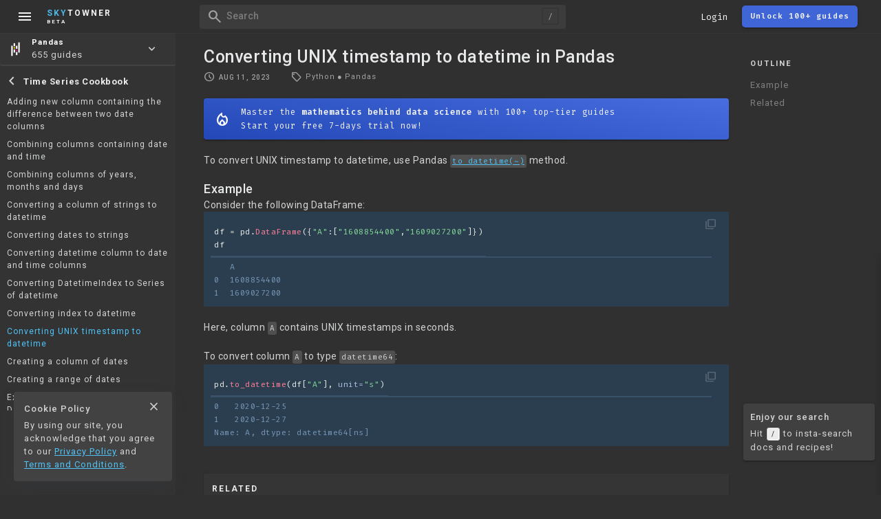

--- FILE ---
content_type: text/html; charset=utf-8
request_url: https://www.skytowner.com/explore/converting_unix_timestamp_to_datetime_in_pandas
body_size: 8172
content:
<!DOCTYPE html><html lang="en" data-c="s" data-d="s" data-__ipu="false" data-__iplt="false" data-__hsbsr="false"> <head><meta charset="UTF-8"><meta name="viewport" content="width=device-width, initial-scale=1, maximum-scale=1"> <script defer type="module" src="/1706625539/javascripts/cat.482d09e5e4440c696699.js"></script>  <link rel="preconnect" href="https://fonts.gstatic.com" crossorigin> <link href="https://fonts.googleapis.com/css2?family=Fira+Code:wght@400;600&family=Roboto:wght@400;500;700&family=Material+Symbols+Outlined&display=swap" rel="stylesheet">  <script async src="https://www.googletagmanager.com/gtag/js?id=UA-163818660-1"></script> <script>window.dataLayer = window.dataLayer || [];function gtag(){dataLayer.push(arguments);}gtag('js', new Date());gtag('config', 'UA-163818660-1');</script>  <link type="text/css" href="/1706625539/stylesheets/cow.2f4496d28babe31e460004f39ebbcdc1.css" rel="stylesheet">  <link rel="apple-touch-icon" sizes="180x180" href="/images/favicon/apple-touch-icon.png"> <link rel="manifest" href="/images/favicon/site.webmanifest"> <link rel="icon" href="/images/favicon/skytowner_icon_v3.svg" type="image/svg+xml"> <link rel="mask-icon" href="/images/favicon/safari-pinned-tab.svg" color="#5bbad5"> <meta name="msapplication-TileColor" content="#9f00a7"> <meta name="theme-color" content="#353535">  <title>Converting UNIX timestamp to datetime in Pandas</title> <style class="__QwcP">[data-__sYPid=""] #t [data-_id=""] + .__cntchp{display:flex;} .__itmsec[data-_id="RnClcLp2e4zwM29JIGHD"]{color:#4fc3f7}.__ist[data-__id="RnClcLp2e4zwM29JIGHD"]{color:#4fc3f7}</style><meta name="description" content="To convert UNIX timestamp to datetime, use Pandas to_datetime(~) method."><script>const ___el_cz=document.querySelector("html");const ___cz=___el_cz.classList;const ___x=(localStorage.getItem("_pt")==="l");if(___x){___el_cz.setAttribute("data-D","l");___cz.add("_lm")} else {___el_cz.setAttribute("data-D","s");___cz.add("_sm");}</script> </head> <body> <div id="never_gonna_give_you_up" class="Zp Wp" data-y="g" data-j="how_to" data-_vernvs="3.2" data-_jax="f" data-__sypid="">  <script>const ___cg=document.querySelector("html").classList;(localStorage.getItem("Mx5nPl1E"))?___cg.add("_li"):___cg.add("_au");</script> <script>
    (function () {
        // @TODO delete
        const c = document.querySelector("#never_gonna_give_you_up");
        const e  = localStorage.getItem("_ct") || "s";
        const h  = localStorage.getItem("_ct") || "s";
        // (d) ? c.classList.add("_ctlm") : c.classList.add("_ctdm");
        // c.setAttribute("data-c", e);
        // c.setAttribute("data-D", e);
    }());
</script> <div id="H" data-mkyg="_fkeke" class="V C Cj xp Yw _df Uh Ah"> <script>document.querySelector("#H").setAttribute("data-L", localStorage.getItem("mara"));</script> <div class="lt _df yp Pn Sh Lj gm"> <div class="_dac">   <div class="_dac ee yp"> <span class="material-symbols-outlined Im Tf vh Wg">menu</span> <div class="Kr Xf Rn Ph wp N" style="margin-left:-10px;"> <div class="_dac ci"> <a class="ll Nj" href="/"> <span class="_ic material-symbols-outlined">home</span> <div class="im">About</div> </a> <a class="ll" href="/shop"> <span class="_ic material-symbols-outlined">store</span> <div class="im">Store</div> </a> <a class="ll Qb Nj" href="/#pricing"> <span class="_ic material-symbols-outlined">paid</span> <div class="im">Pricing</div> </a> <div class="ll zb bt" href="/login"> <span class="_ic material-symbols-outlined">login</span> <div class="im">Log in</div> </div> <a class="ll et" href="/app"> <span class="_ic material-symbols-outlined">team_dashboard</span> <div class="im">Dashboard</div> </a> </div> <div class="Ph ci"> <a class="ql" href="/explore/introduction_to_vectors_in_linear_algebra"> <span class="material-symbols-outlined" style="color:#adf0a6;">near_me</span> <div class="Ph"> <b class="sm">Linear Algebra</b> </div> </a> <a class="ql" href="/explore/population_samples_and_sampling_techniques"> <span class="material-symbols-outlined" style="color:#ff7a7a;">casino</span> <div class="Ph"> <b class="sm">Prob and Stats</b> </div> </a> <a class="ql" href="/explore/introduction_to_complex_numbers"> <span class="material-symbols-outlined" style="color:#b6a7ff;">function</span> <div class="Ph"> <b class="sm">Other math topics</b> </div> </a> <a class="ql" href="/explore/introduction_to_linear_regression"> <span class="material-symbols-outlined" style="color:#6cb0ff;">smart_toy</span> <div class="Ph"> <b class="sm">Machine Learning</b> </div> </a> <a class="ql" href="/explore/getting_started_with_pandas"> <img src="/images/topic_logo/pandas_mark_white.svg" style="width:25px;height:25px;margin-right:11px;"> <div class="Ph"> <b class="sm">Pandas</b> </div> </a> <a class="ql" href="/explore/getting_started_with_numpy"> <img src="/images/topic_logo/numpy.svg"> <div class="Ph"> <b class="sm">NumPy</b> </div> </a> <a class="ql" href="/explore/getting_started_with_matplotlib"> <img src="/images/topic_logo/matplotlib.svg"> <div class="Ph"> <b class="sm">Matplotlib</b> </div> </a> <a class="ql" href="/explore/getting_started_with_pyspark"> <img src="/images/topic_logo/spark.svg"> <div class="Ph"> <b class="sm">PySpark</b> </div> </a> <a class="ql" href="/explore/getting_started_with_mysql"> <img src="/images/topic_logo/mysql.svg"> <div class="Ph"> <b class="sm">MySQL</b> </div> </a> <a class="ql" href="/explore/getting_started_with_dagster"> <img src="/images/topic_logo/dagster.svg" style="width:30px;height:30px;margin-left:-5px;margin-right:10px;"> <div class="Ph"> <b class="sm">Dagster (NEW)</b> </div> </a> </div> </div> </div>  <a class="Hj Ah Mn ii _dac Ys Un" href="/"> <div> <div class="vh"><span class="uh mh">Sky</span><span class="jh">Towner</span></div> <div style="font-size:8px;">BETA</div> </div> </a> </div> <div class="Ap Sh _dac On"> <div class="_dac Sh"> <div data-k="OFhs9cHM0BPukObgfIyp" class="Ds ra Ah Tf Eg ma _dac Ro G" data-mkyg="_fkeke"> <i class="Bk hx Vn ao Tf wh material-symbols-outlined _ic">search</i> <div class="Wt Sn li fi Vo oa Yw yh">Search</div> </div> <div data-k="LFc0Vz4vTbzYmzGxzg9s" class="_i qn bt ci Tf vh Sn">Login</div>  <a data-k="ggk7ZNT01aGh4AYUQCXA" class="L Zh M Dj Zo ci nh ma ho _dac en Uh G hi Qn" href="/"> <div>Unlock 100+ guides</div> </a>   <div class="Fj ct gm g Tf Uh"> <img class="Yw Lj na"> </div> <script>const ___xQe=document.querySelector(".Fj img");const ___Pd=localStorage.getItem("Mx5nPl1E");const ___Gz=localStorage.getItem("Nkzk");if(___Pd!==null){(___Gz!=="_robocat"&&___Gz!==null)?___xQe.src=`https://storage.googleapis.com/skytowner_public/users/${___Pd}/profile_image/${___Gz}_mini`:___xQe.src="/images/robocat/robo_cat_circular.svg"}</script>  <span class="hx _dn tk _ic material-symbols-outlined Mn Tf vh jh">menu</span> </div> </div> </div> <div class="kt _dac yp en Sh gm" data-_feg="_venx"> <div class="Qe Tf yp"> <i class="ej hx jh vh _ic material-symbols-outlined">menu</i> <div class="Kg"></div> </div> <div class="zg jk"> <a class="material-symbols-outlined ch Tf Ln eo" href="/app">web</a> </div> <div class="rf Sh Mt Xs fn"> <a class="vh" href="/"><span class="mh uh">Sky</span>Towner</a> </div> <i class="zk Tf ri jh vh _ic material-symbols-outlined">search</i> <i class="Jk _dn hx jh vh Tf _df Kn Qn _ic material-symbols-outlined">toc</i> </div> </div>  <div id="M" class="_dac Xf _dac ut ho jl"> <div class="po Rn"></div> <i class="fk vh _ic material-symbols-outlined">close</i> </div>  <div id="C" class="Ph ep G en xp Lj Bh N"> <div class="qq _dac ka"> <a href="/blog" class="Ph g gm Mt Wo Y Tf dx"> <span class="_ic material-symbols-outlined">history_edu</span> <div class="Xs gi co">Blog</div> </a> <a href="/help" class="Ph g gm Mt Wo Y Tf dx"> <span class="_ic material-symbols-outlined">help</span> <div class="Xs gi co">Help</div> </a> </div> <div class="De Sh Oh Uh ap Ro Ph"> <div class="Cj _dac ja Ys ii cp Uh">Outline</div> <div class="Ph Qo _wdg_sb"> <a id='__rsbpre0' class='__rstoci __h1' href='#example'>Example</a> <a class='__rstoci __h1' href='#related_topics'>Related</a> </div> </div> <div class="Nq Xf Ro Ph Sh Uh Oh"> <div class="Ph Wo"> <div class="qi Zh Fn">Comments</div> <div class="As Ph yp"> <div class="wm"><span class="Ab zt Vn">Log in</span> or <a href="/signup" class="zt Nn">sign up</a></div> <div class="Sh yp zg"> <textarea class="Rt Sh Cw" rows="7" placeholder="Ask a question or leave a feedback..."></textarea> </div> <div class="_dac"> <div class="Ea Mb On gi Rn Xn">Cancel</div> <div class="Nb za Xn">Post</div> </div> </div> </div> <div class="js Ph Qo yp Sh"> <svg class="Sw" viewbox="0 0 50 50" style="top:38%;"><circle class="path" cx="25" cy="25" r="20" fill="none" stroke-width="5"></circle></svg> </div> </div> </div>  <div id="B" class="jl zj Ph xp Xu ji en N G di"> <a class="_i _dac F U" data-i="d"> <i class="_ic material-symbols-outlined Rn">account_circle</i> <div>Profile</div> </a> <div class="_i _dac U" data-i="e"> <i class="_ic material-symbols-outlined Rn">exit_to_app</i> <div>Sign out</div> </div> </div>  <div id="E"></div> <div id="F"></div> <div id="P" class="Ph  jl wp"> <div class="sl"> <div>What does this mean?</div> </div> <div class="sl"> <div>Why is this true?</div> </div> <div class="sl"> <div>Give me some examples!</div> </div> </div> <div id="R" class="cg g di" data-_jynx="_mcne"> <div id="O" class="Xv zg Qh wp Ro"> <div class="Ns zg Rh"> <div class="Ps gd Nn _ic material-symbols-outlined">search</div> <form class="zg Sh" role="search"> <input type="search" name="search" autocomplete="off" autocapitalize="off" spellcheck="false" placeholder="Search for docs or recipes" class="Sh oa pi" enterkeyhint="go"> </form> <div class="Qs ch Tf _ic material-symbols-outlined">keyboard_voice</div> <div class="Os ch Tf Vn _ic material-symbols-outlined">close</div> </div> <div class="Ro"> <div class="Ue Mn"></div> <div class="Wr Cn Wo Yn ci mi dn"> <div class="pf"> <b class="_dac Jn Bh">Searching Tips</b> <div>Search for a recipe: <br class="Fg"><span class="Xg mn">"Creating a table in MySQL"</span></div> <div>Search for an API documentation: <span class="Xg mn">"@append"</span></div> <div>Search for code: <span class="Xg mn">"!dataframe"</span></div> <div>Apply a tag filter: <span class="Xg mn">"#python"</span></div> </div> <div class="qf"> <b class="_dac Jn Bh">Useful Shortcuts</b> <div class="Ph _vci _a"> <div class="ao Hn"><span class="__kk">/</span> to open search panel</div> <div class="ao Hn"><span class="__kk">Esc</span> to close search panel</div> <div class="ao Hn"><span class="__kk">↑</span><span class="__kk">↓</span> to navigate between search results</div> <div class="ao Hn"><span class="__kk">⌘</span><span class="__kk">d</span> to clear all current filters</div> <div class="ao Hn"><span class="__kk">⌘</span><span class="__kk">Enter</span> to expand content preview</div> </div> </div> </div> <div class="zg gm"> <div class="Qd wp nu g Qh Xn Xs hi i"> <img class="Hk" src="/images/search_documentation_icon.svg" alt="icon_star" loading="lazy"> <div class="Yn">Doc Search</div> </div> <div class="Kd wp nu g Qh Xn Xs hi i"> <img class="Hk" src="/images/icon_searching_api.svg" alt="icon_star" loading="lazy"> <div class="Yn">Code Search <span class="p">Beta</span></div> </div> <div class="bf Qh nu i wp g gm"> <img class="dx" src="/images/robocat/unhappy_robocat_circular.svg" loading="lazy"> <div class="Xs hi Yn">SORRY NOTHING FOUND!</div> </div> <div class="sf Qh nu i wp g gm"> <div class="Qg jx G yp _df gm g Cj Yn"><i class="_ic material-symbols-outlined Bh hh">mic</i></div> <div class="Xs hi Yn">Start speaking...</div> </div> <div class="If Qh nu i wp g gm"> <img class="dx Pn" src="/images/robocat/unhappy_robocat_50_50.png" loading="lazy"> <div class="Xs hi Yn">Voice search is only supported in Safari and Chrome.</div> </div> </div> <div class="xe Qh"></div> <div class="nf Lj Rh Ro"> <div class="Ls zg Qh Oh Qo _wdg_sb"></div> <div class="Ms Sh Oh Qo Wo _wdg_sb"></div> </div> </div> <div></div> </div> </div>  <div class="Xq wp jl li _exp"> <div class="Of"> <div class="he Vn"> <div class="Mk"> <a class="_ic material-symbols-outlined ok Uj qi Tf ih gh">fullscreen_exit</a> </div> <span class="kw lu pq">Shrink</span> </div> <div class="Qn"> <div class="Mk"> <a class="_ic material-symbols-outlined xk Uj qi Tf ih gh">north_east</a> </div> <span class="kw lu pq">Navigate to</span> </div> </div> <div id="I" class="Ph ma Ro N G Qo _wdg_sb"></div> </div> <div id="l" class="_dn"></div> <div id="U" class="_dn"></div>  <main data-_u="RnClcLp2e4zwM29JIGHD" class="cn">  <div id="K" class="_dn"></div> <div id="J" class="_df yp Yo Sh">  <div class="nr yp"> <div> </div> </div> <div id="t" class="_wdg_sb Ph la Uh Eg" data-__texplsb="f">  <div class="yd yp Ph N"> <div class="Ya ql _dac Y ka Wo Tf"> <img src="/images/topic_logo/pandas_mark_white.svg" style="width:25px;height:25px;margin-right:11px;"> <div class="Ph"> <b class="sm">Pandas</b> <div>655 guides</div> </div> <span class="material-symbols-outlined Wj On ch">keyboard_arrow_down</span> </div> <div class="_dn Pe zj wp N lu Ph Yw" style="opacity:0.95;">  <a class="ql" href="/explore/introduction_to_vectors_in_linear_algebra"> <span class="material-symbols-outlined" style="color:#adf0a6;">near_me</span> <div class="Ph"> <b class="sm">Linear Algebra</b> <div>54 guides</div> </div> </a>  <a class="ql" href="/explore/population_samples_and_sampling_techniques"> <span class="material-symbols-outlined" style="color:#ff7a7a;">casino</span> <div class="Ph"> <b class="sm">Prob and Stats</b> <div>38 guides</div> </div> </a>  <a class="ql" href="/explore/introduction_to_linear_regression"> <span class="material-symbols-outlined" style="color:#6cb0ff;">smart_toy</span> <div class="Ph"> <b class="sm">Machine Learning</b> <div>36 guides</div> </div> </a>  <a class="ql" href="/explore/introduction_to_complex_numbers"> <span class="material-symbols-outlined" style="color:#b6a7ff;">function</span> <div class="Ph"> <b class="sm">Other math topics</b> <div>10 guides</div> </div> </a>  <a class="ql" href="/explore/getting_started_with_dagster"> <img src="/images/topic_logo/dagster.svg" style="width:30px;height:30px;margin-right:9px;margin-left:-5px;"> <div class="Ph"> <b class="sm">Dagster</b> <div>11 guides</div> </div> </a>  <a class="ql" href="/explore/getting_started_with_pandas"> <img src="/images/topic_logo/pandas_mark_white.svg" style="width:25px;height:25px;margin-right:11px;"> <div class="Ph"> <b class="sm">Pandas</b> <div>655 guides</div> </div> </a>  <a class="ql" href="/explore/getting_started_with_numpy"> <img src="/images/topic_logo/numpy.svg"> <div class="Ph"> <b class="sm">NumPy</b> <div>319 guides</div> </div> </a>  <a class="ql" href="/explore/getting_started_with_matplotlib"> <img src="/images/topic_logo/matplotlib.svg"> <div class="Ph"> <b class="sm">Matplotlib</b> <div>83 guides</div> </div> </a>  <a class="ql" href="/explore/getting_started_with_pyspark"> <img src="/images/topic_logo/spark.svg"> <div class="Ph"> <b class="sm">PySpark</b> <div>147 guides</div> </div> </a>  <a class="ql" href="/explore/getting_started_with_mysql"> <img src="/images/topic_logo/mysql.svg"> <div class="Ph"> <b class="sm">MySQL</b> <div>295 guides</div> </div> </a>  </div> </div> <div class="Pg Fn Ph N C la ap">  <div class='__cpt _dac'><i class="__ib _fc _ic material-symbols-outlined">chevron_left</i><b class="__lpt">Time Series Cookbook</b></div><div class="__isst _wdg_sb"><a data-__id="JybWGjPTlzfRpTBiR0TW" class="__ist" href="/explore/adding_new_column_containing_the_difference_between_two_date_columns_in_pandas_dataframe">Adding new column containing the difference between two date columns</a><a data-__id="uSNjChTjjYvdsTiLcIdj" class="__ist" href="/explore/combining_columns_containing_date_and_time_in_pandas">Combining columns containing date and time</a><a data-__id="uaH1rAHlrabhBC1wVtQZ" class="__ist" href="/explore/combining_columns_of_years_months_and_days_in_pandas">Combining columns of years, months and days</a><a data-__id="n7p1gPtIAXEj68CnjsgF" class="__ist" href="/explore/converting_a_dataframe_column_of_strings_to_datetime_in_pandas">Converting a column of strings to datetime</a><a data-__id="uG4fkiGXS2tmMxdVZE5h" class="__ist" href="/explore/converting_dates_to_strings_in_pandas_dataframe">Converting dates to strings</a><a data-__id="vguco9FckfPvbPl6pPt9" class="__ist" href="/explore/converting_datetime_column_to_date_and_time_columns_in_pandas">Converting datetime column to date and time columns</a><a data-__id="KtgB1aatWlFyROnvanAe" class="__ist" href="/explore/converting_datetimeindex_to_series_of_datetime_in_pandas">Converting DatetimeIndex to Series of datetime</a><a data-__id="R8xEGNybdACczBHL7GMu" class="__ist" href="/explore/converting_index_to_datetime_in_pandas">Converting index to datetime</a><a data-__id="RnClcLp2e4zwM29JIGHD" class="__ist" href="/explore/converting_unix_timestamp_to_datetime_in_pandas">Converting UNIX timestamp to datetime</a><a data-__id="nqasc812TKM15Ti3Z0kl" class="__ist" href="/explore/creating_a_column_of_dates_in_pandas">Creating a column of dates</a><a data-__id="11FSQvBQq8DjW4VbcnVC" class="__ist" href="/explore/creating_a_range_of_dates_in_pandas">Creating a range of dates</a><a data-__id="NwJL3gp2hYRsjoJohdU6" class="__ist" href="/explore/extracting_month_and_year_from_datetime_column_in_pandas">Extracting month and year from Datetime column</a><a data-__id="Gm6uIXkbtQHOwYvxbA2p" class="__ist" href="/explore/getting_all_weekdays_between_two_dates_in_pandas">Getting all weekdays between two dates</a><a data-__id="ppHoKqBVnBJKlCsZfQxy" class="__ist" href="/explore/getting_all_weekends_between_two_dates_in_pandas">Getting all weekends between two dates</a><a data-__id="UNRCJA1ZOjuSRssyQuPo" class="__ist" href="/explore/getting_day_unit_from_date_column_in_pandas">Getting day unit from date column</a><a data-__id="hBC2r8dGpYBHP0qtRntF" class="__ist" href="/explore/getting_month_unit_from_date_column_in_pandas">Getting month unit from date column</a><a data-__id="BRvmw1FTX2OwISYcmYl5" class="__ist" href="/explore/getting_name_of_months_in_date_column_in_pandas">Getting name of months in date column</a><a data-__id="PikLiWXXaMkfgpO1pHoz" class="__ist" href="/explore/getting_week_numbers_from_a_date_column_in_pandas">Getting week numbers from a date column</a><a data-__id="ildlE2Fvgo1McHcQj7a8" class="__ist" href="/explore/getting_day_of_week_of_date_columns_in_pandas_dataframe">Getting day of week of date columns</a><a data-__id="7fWFkZgMSPfQjnksRPRg" class="__ist" href="/explore/getting_year_unit_from_date_column_in_pandas">Getting year unit from date column</a><a data-__id="hs9MJihDE5eCt8Zgh3b1" class="__ist" href="/explore/modifying_dates_in_pandas">Modifying dates</a><a data-__id="M9hTdO9g7eW93eF3YLFl" class="__ist" href="/explore/offsetting_datetime_in_pandas">Offsetting datetime</a><a data-__id="PiHqLkiE48rvmFvIlJah" class="__ist" href="/explore/removing_time_unit_from_dates_in_pandas">Removing time unit from dates</a><a data-__id="iqxFad0TMTtbM9zQs1y1" class="__ist" href="/explore/setting_date_to_beginning_of_month_in_pandas">Setting date to beginning of month</a><a data-__id="0dFICJ04mSngkYnliWBP" class="__ist" href="/explore/sorting_dataframe_by_dates_in_pandas">Sorting DataFrame by dates</a><a data-__id="v9MPObEXpsARM9jWU6vn" class="__ist" href="/explore/using_dates_as_the_index_of_a_dataframe_in_pandas">Using dates as the index of a DataFrame</a></div>  </div> <div class="Le jr Ph Fn"> <div class="_dac"> <div class="Ac yp Xu Sh Mk Xo zg gm D Y Tf"> <div class="material-symbols-outlined _ic">check_circle</div> <span class="kw lu hw">Mark as learned</span> </div> <div class="Dq _dac Sh Y Xo gm Tf D"> <div class="xc material-symbols-outlined _ic">thumb_up</div> <div class="Pf ci Kn">1</div> </div> <div class="Cq _dac Sh Y Xo gm Tf D"> <div class="wc material-symbols-outlined _ic">thumb_down</div> <div class="Pf ci Kn">1</div> </div> </div> <div class="_dac"> <div class="Aq D Mk yp Y gm Tf Xo _dac Oa Oh Sh"> <div class="material-symbols-outlined _ic">chat_bubble_outline</div> <div class="Pf ci Kn">0</div> <span class="kw qa hw">Comment</span> </div> <div class="zq yp Mk D Oh Y gm _dac Xo Tf Sh"> <span class="material-symbols-outlined _ic">auto_stories</span> <span class="kw qa hw">Bi-column layout</span> </div> <div class="Kb _dn D Oh Y gm _dac Xo Tf Sh"> <div class="material-symbols-outlined _ic">settings</div> </div>  </div> </div>   </div> <div id="w" class="Yw Nt"> <div class="Ph"> <h1 id="a" class="hn si fi Ot Jn">Converting UNIX timestamp to datetime in Pandas</h1> <div class="_df k"> <div> <div class="id _df en go"> <div class="yp _dac Un"> <div class="Mk"> <i class="_ic material-symbols-outlined Tn">schedule</i> <span class="nv Xs gi">Aug 11, 2023</span> </div> <span class="kw lu">Last updated</span> </div> <div class="_dac yp"> <div class="Gu Mk hi _dac"> <span class="_ic material-symbols-outlined Vn">local_offer</span> <div class="_dac yf"><span>Python</span><span class='__dt'>●</span><span>Pandas</span></div> </div> <span class="kw lu">Tags</span> </div> </div> </div> </div>  <div id="x" class="N H Ot la dp Xn En en bp jo" data-__ihp="true"> <div class="_df Tf gp bp bh Rw"> <div class="Zh Xs _dac gi"> <i class="_ic material-symbols-outlined fx qi Qn">toc</i>Table of Contents</div> <i class="mw fx qi Qn On _ic material-symbols-outlined Pw">expand_more</i> </div> <div class="Uv _a Ph dp ii Qw"> <a id='__rsbpre0' class='__rstoci __h1' href='#example'>Example</a> </div> </div>  <a data-k="rCrBuehpdR2xAeBAfvIe" href="/" class="L Ot tb Zn Jw _dac ___Whbc Tf jx zj Wo ma en"> <span class="Zo Qn _ic material-symbols-outlined jd">mode_heat</span> <div class="Rn ci ii Bh">Master the <b>mathematics behind data science</b> with 100+ top-tier guides<br> Start your free 7-days trial now!</div> </a>  <div id="q" data-h="i" class="Zn"> <script>
    (function () {
        // const b = document.querySelector("#q");
        const b = document.querySelector("#w");
        const f = localStorage.getItem("ps_vrmgior");
        if(f) b.style.fontSize = f + "px";
        const g = localStorage.getItem("ps_femoienim");
        if(g) b.style.lineHeight = g + "px";
        const a = localStorage.getItem("ps_ehs");
        if(a) b.setAttribute("data-h", a);
    }());
</script> <p id="cSl8">To convert UNIX timestamp to datetime, use Pandas <a href="/explore/pandas_to_datetime_method" class="__lodU __itp __aNu" data-__did="3X7APNgH4piXSrK9ZqAJ"><code class="__ick"><span class="__ASH">to_datetime(~)</span></code></a> method.</p><h1 id="example">Example</h1><p id="CzEM" class="__ns">Consider the following DataFrame:</p><code class="__defe __blk __yyt" data-__l="python">
        
        <div class="__kdiuj">
            <div class="__zdy">
                
                <div class="__ct">
                    <div id="boxW"><span class="__cfg">df = pd.</span><span id="QzlW" class="__cfn">DataFrame</span><span class="__cfg">({</span><span class="__csg">"A"</span><span class="__cfg">:[</span><span class="__csg">"1608854400"</span><span class="__cfg">,</span><span class="__csg">"1609027200"</span><span class="__cfg">]})</span></div><div id="zxDX"><span class="__cfg">df</span></div>
                </div>
            </div>
            <div class="__exc"><div>   A</div><div>0  1608854400</div><div>1  1609027200</div></div>
        </div>
    </code><p id="nTjz">Here, column <code class="__ick"><span class="__ASH">A</span></code> contains UNIX timestamps in seconds.</p><p id="CkSV" class="__ns">To convert column <code class="__ick"><span class="__ASH">A</span></code> to type <code class="__ick"><span class="__ASH">datetime64</span></code>:</p><code class="__defe __blk __yyt" data-__l="python">
        
        <div class="__kdiuj">
            <div class="__zdy">
                
                <div class="__ct">
                    <div id="qeOE"><span class="__cfg">pd.</span><span id="qlNK" class="__cfn">to_datetime</span><span class="__cfg">(df[</span><span class="__csg">"A"</span><span class="__cfg">], </span><span id="kWSj" class="__cop">unit=</span><span class="__csg">"s"</span><span class="__cfg">)</span></div>
                </div>
            </div>
            <div class="__exc"><div>0   2020-12-25</div><div>1   2020-12-27</div><div>Name: A, dtype: datetime64[ns]</div></div>
        </div>
    </code>  </div> </div>  <div id="__rcra"><h1 id="related_topics">Related</h1><a class="__rai" href="/explore/pandas_to_datetime_method">
                    <div class="__lft">
                        <div class="__t">Pandas | to_datetime method</div>
                        <div class="__d">Converts the argument into a datetime object.</div>
                    </div>
                    <i class='_ic material-symbols-outlined'>chevron_right</i>
                </a></div>  <div class="Og _dac en bo Zo V"> <a href="/profile/0KwZHPSvOdZM2JEUktWrCYPEqNi2"><img class="vq na dx" src="https://storage.googleapis.com/skytowner_public/users/0KwZHPSvOdZM2JEUktWrCYPEqNi2/profile_image/Wuuj0zkDrARSi0O6mga_mini" alt="robocat" loading="lazy"></a> <div class="Jm Ph h Vv"> <div class="gn li">Published by <a href="/profile/0KwZHPSvOdZM2JEUktWrCYPEqNi2" rel="nofollow">Isshin Inada</a></div> <div class="wh ji">Edited by 0 others</div> </div> </div> <div class="Qj N Xn En"></div> <div class="xg Le Ph Zn In"> <div class="ni Mt">Did you find this page useful?</div> <div class="Th Zn En"> <div class="Dq xc gx _ic material-symbols-outlined Sn O">thumb_up</div> <div class="Cq wc gx _ic material-symbols-outlined Mn O">thumb_down</div> </div> </div> <div class="Qj N Xn En"></div> <div id="A" class="nt"> <div class="Wv Xs hi"> <div class="_vti Ri _af jh vh">Comment</div> <div class="_vti Pi jh vh">Citation</div> <span class="_vpu T z"></span> </div> <div class="Xn En"> <div class="ef _vci _a Ph Ro Sh yp"> <div class="yw yp mu _dn"></div> <div class="Qt jh _au oa xj Tf Wo in ji Sh en ki N H" data-d="q" style="height:120px">Ask a question or leave a feedback...</div> </div> <div class="Id Wo en Yn So _dn">  </div> </div> </div> </div> <div id="p" class="en Ph"> <nav role="navigation" class="uq _wdg_sb"> <div class="__ole">Outline</div> <a id='__rsbpre0' class='__rstoci __h1' href='#example'>Example</a> <a class='__rstoci __h1' href='#related_topics'>Related</a> </nav> <div class="is Le C Lf Qh"> <div class="_dac"> <div class="Dq _dac Sh Y Xo gm Tf D"> <div class="_ic material-symbols-outlined Dq xc D">thumb_up</div> <div class="Pf ci Kn">1</div> </div> <div class="Cq _dac Sh Y Xo gm Tf D"> <div class="_ic material-symbols-outlined Cq wc D">thumb_down</div> <div class="Pf ci Kn">1</div> </div> </div> <div class="_dac"> <div class="Aq D Y gm Tf Xo _dac Oa Oh Sh"> <div class="_ic material-symbols-outlined">chat_bubble_outline</div> <div class="Pf ci Kn">0</div> </div> <div class="Kb _dn D Oh Y gm _dac Xo Tf Sh"> <div class="_ic material-symbols-outlined">settings</div> </div> </div> </div> <div class="Rs P wp ___Whbc Tf jx Yw zj Wo ma en"> <div class="fi Jn">Enjoy our search</div> <div>Hit <span class="__kk">/</span> to insta-search docs and recipes!</div> </div> </div> </div> </main> <div id="G" class="Uh en Yo Yw ra"> <div class="Aj Pn gp ap"> <div class="h Ph"> <div class="bu Xs">Navigation</div> <a class="Hn wj Tf" href="/">Home</a> <a class="Hn wj Tf" href="/blog">Blog</a> <div class="Yi Hn wj Tf">Contact us</div> </div> <div class="h Ph"> <div class="bu Xs">Resources</div> <a class="Hn wj Tf" href="/explore/getting_started_with_python">Python</a> <a class="Hn wj Tf" href="/explore/getting_started_with_pandas">Pandas</a> <a class="Hn wj Tf" href="/explore/getting_started_with_mysql">MySQL</a> <a class="Hn wj Tf" href="/explore/getting_started_with_beautiful_soup">Beautiful Soup</a> <a class="Hn wj Tf" href="/explore/getting_started_with_matplotlib">Matplotlib</a> <a class="Hn wj Tf" href="/explore/getting_started_with_numpy">NumPy</a> <a class="Hn wj Tf" href="/explore/user_guide_pyspark">PySpark</a> </div> <div class="md"> <div class="bu Xs">Community</div> <div class="Jc"> <a href="https://discord.gg/fwy7emdn9Y" class="ii ci En cm bm _dac" target="_blank" rel="nofollow"> <img src="/images/icon_discord_white.svg" loading="lazy"> <div>Join our Discord</div> </a> <a href="/signup" target="_blank" class="bt vi ci ii _dac ___Whbc Tf jx zj Wo ma en" rel="nofollow"> <span class="Zo Qn _ic material-symbols-outlined">mail</span> <div class="Rn">Join our newsletter for updates on new comprehensive DS/ML guides</div> </a> </div> </div> </div> <div class="jt _df gp"> <a class="Qn wj" href="/terms" rel="nofollow">Terms</a> <div class="Qn">|</div> <a class="wj" href="/privacy" rel="nofollow">Privacy</a> </div> </div> </div> </body> <script src="https://cdn.jsdelivr.net/npm/algoliasearch@4/dist/algoliasearch-lite.umd.js"></script> <script>window._g_ilt="f";window.tags = ["Python","Pandas"];window.topic_type="how_to";window.created_by_id="0KwZHPSvOdZM2JEUktWrCYPEqNi2";window.topic_id="RnClcLp2e4zwM29JIGHD";window.url="converting_unix_timestamp_to_datetime_in_pandas";window.dnames=["Programming","Python","Pandas","Cookbooks","DataFrame Cookbooks","Time Series Cookbook","Converting UNIX timestamp to datetime"];window.puids=["m80XKP8Y1GD3xINGU1yN","ZgRHf6hk78NrfJhkXBD4","j6HuhzPtAflseKaN91tk","51cydTRK51qp4B4Xipvl","bkJ0Yg2ABUY7nqdvUI82","DchVObfIYHO5r702g0FY"];window.title="Converting UNIX timestamp to datetime in Pandas";</script>  </html> 